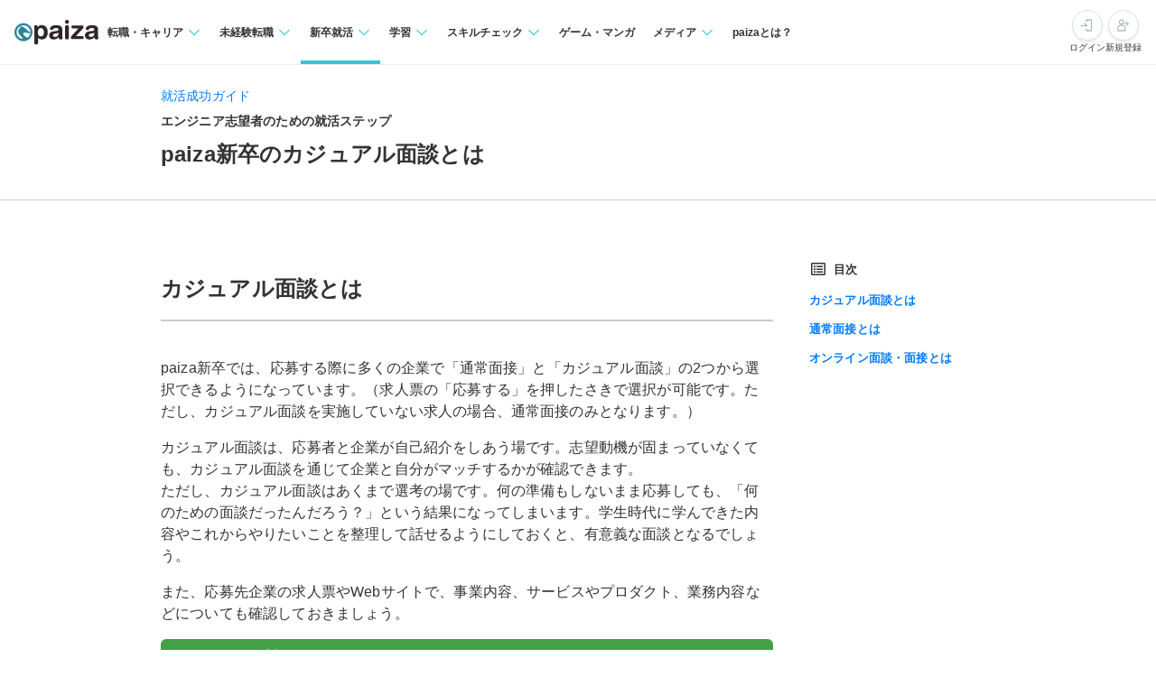

--- FILE ---
content_type: text/html; charset=utf-8
request_url: https://paiza.jp/student/advice/job-interview
body_size: 9507
content:
<!DOCTYPE html>
<html lang='ja'>
<head>

<meta charset="utf-8">
<title>ITエンジニア就活・IT業界に特化した就活なら【paiza新卒】</title>
<link rel="icon" type="image/x-icon" href="/favicon.ico">
<link rel="icon" type="image/svg+xml" href="/favicon.svg">
<meta name="description" content="｜ITエンジニア就活・IT業界に特化した就活なら【paiza新卒】">
<meta property="og:title" content="ITエンジニア就活・IT業界に特化した就活なら【paiza新卒】">
<meta property="og:image" content="https://paiza.jp/images/student/top/img_ogp.png">
<meta property="og:type" content="company">
<meta property="og:url" content="https://paiza.jp/student/advice/job-interview">
<meta property="og:site_name" content="ITエンジニア就活・IT業界に特化した就活なら【paiza新卒】">
<meta property="og:description" content="｜ITエンジニア就活・IT業界に特化した就活なら【paiza新卒】">
<meta property="og:locale" content="ja_JP">
<meta property="fb:app_id" content="896098410425951">
<meta name="full_title" content="ITエンジニア就活・IT業界に特化した就活なら【paiza新卒】">
<meta name="viewport" content="width=device-width, initial-scale=1.0">
<meta name="copyright" content="Copyright Paiza, Inc. All rights reserved.">
<meta name="robots" content="index, follow">
<link href='/apple-touch-icon.png' rel='apple-touch-icon' sizes='192x192'>
<meta content='paiza' name='application-name'>
<meta content='/small.jpg' name='msapplication-square70x70logo'>
<meta content='/medium.jpg' name='msapplication-square150x150logo'>
<meta content='/wide.jpg' name='msapplication-wide310x150logo'>
<meta content='/large.jpg' name='msapplication-square310x310logo'>
<meta content='width=device-width,initial-scale=1,shrink-to-fit=no' name='viewport'>
<link rel="preload" href="https://cdn-paiza.paiza.jp/packs/application.772520abf15aa175.css" as="style" onload="this.onload=null;this.rel=&quot;stylesheet&quot;" />
<script src="https://paiza.jp/assets/common/social_button-3609608d2fa7bd3cde91854101df1ce31b5b834b254b924cec1fcea28b2aa5f9.js" async="async"></script>
<script async='' src='https://b.st-hatena.com/js/bookmark_button.js'></script>
<script src="https://cdn-paiza.paiza.jp/packs/application.098e8d1807ff962e.js" defer="defer"></script>
<link rel="stylesheet" href="https://cdn-paiza.paiza.jp/packs/pages/student/advice/advice.6c3d3225c43ae71e.css" media="screen, print" />
<script src="https://cdn-paiza.paiza.jp/packs/pages/student/advice/advice.0a85c2139a29e155.js" defer="defer"></script>
<link rel="stylesheet" href="https://cdn-paiza.paiza.jp/packs/partials/commons/breadcrumbs_on_rails.185c4ead64565ed9.css" />

<script>
  dataLayer = [];
  if (location.pathname.startsWith('/business')) {
    analytics_properties = {
      'business_user_id': ''
    };
  } else {
    analytics_properties = {
      'uuid': '',
      'user_status': '0',
      'status': '',
      'ga_status': '',
      'paiza_rank': '',
      'registered_service': '',
      'max_skillpr_years_of_experience': '',
      'expected_date_of_graduation': '',
      'school_type_id': ''
    };
  }
  
  dataLayer.push(Object.assign({}, analytics_properties));
</script>
<!-- Google Tag Manager -->
<script>(function(w,d,s,l,i){w[l]=w[l]||[];w[l].push({'gtm.start':
new Date().getTime(),event:'gtm.js'});var f=d.getElementsByTagName(s)[0],
j=d.createElement(s),dl=l!='dataLayer'?'&l='+l:'';j.async=true;j.src=
'https://www.googletagmanager.com/gtm.js?id='+i+dl;f.parentNode.insertBefore(j,f);
})(window,document,'script','dataLayer','GTM-TQKX7WN');</script>
<!-- End Google Tag Manager -->
<script>
(function(i,s,o,g,r,a,m){i['GoogleAnalyticsObject']=r;i[r]=i[r]||function(){
(i[r].q=i[r].q||[]).push(arguments)},i[r].l=1*new Date();a=s.createElement(o),
m=s.getElementsByTagName(o)[0];a.async=1;a.src=g;m.parentNode.insertBefore(a,m)
})(window,document,'script','https://www.google-analytics.com/analytics.js','ga');
ga('create', 'UA-42027263-1', 'auto');
ga('require', 'GTM-544Q3L4');
ga('send', 'pageview');
</script>
<script>
  custom_dimensions = Object.assign({}, analytics_properties);
  custom_dimensions['user_properties'] = Object.assign({}, custom_dimensions);
  custom_dimensions['user_id'] = custom_dimensions['uuid'];
</script>
<script async='' src='https://www.googletagmanager.com/gtag/js?id=G-X4K98BR9EP'></script>
<script>
window.dataLayer = window.dataLayer || [];
function gtag(){dataLayer.push(arguments);}
gtag('js', new Date());
gtag('config', 'G-X4K98BR9EP', custom_dimensions);
</script>
<link rel="preconnect" href="https://dev.visualwebsiteoptimizer.com" />
<script type='text/javascript' id='vwoCode'>
window._vwo_code || (function() {
var account_id=804902,
version=2.0,
settings_tolerance=2000,
hide_element='body',
hide_element_style = 'opacity:0 !important;filter:alpha(opacity=0) !important;background:none !important',
<!-- * DO NOT EDIT BELOW THIS LINE */ -->
f=false,w=window,d=document,v=d.querySelector('#vwoCode'),cK='_vwo_'+account_id+'_settings',cc={};try{var c=JSON.parse(localStorage.getItem('_vwo_'+account_id+'_config'));cc=c&&typeof c==='object'?c:{}}catch(e){}var stT=cc.stT==='session'?w.sessionStorage:w.localStorage;code={use_existing_jquery:function(){return typeof use_existing_jquery!=='undefined'?use_existing_jquery:undefined},library_tolerance:function(){return typeof library_tolerance!=='undefined'?library_tolerance:undefined},settings_tolerance:function(){return cc.sT||settings_tolerance},hide_element_style:function(){return'{'+(cc.hES||hide_element_style)+'}'},hide_element:function(){return typeof cc.hE==='string'?cc.hE:hide_element},getVersion:function(){return version},finish:function(){if(!f){f=true;var e=d.getElementById('_vis_opt_path_hides');if(e)e.parentNode.removeChild(e)}},finished:function(){return f},load:function(e){var t=this.getSettings(),n=d.createElement('script'),i=this;if(t){n.textContent=t;d.getElementsByTagName('head')[0].appendChild(n);if(!w.VWO||VWO.caE){stT.removeItem(cK);i.load(e)}}else{n.fetchPriority='high';n.src=e;n.type='text/javascript';n.onerror=function(){_vwo_code.finish()};d.getElementsByTagName('head')[0].appendChild(n)}},getSettings:function(){try{var e=stT.getItem(cK);if(!e){return}e=JSON.parse(e);if(Date.now()>e.e){stT.removeItem(cK);return}return e.s}catch(e){return}},init:function(){if(d.URL.indexOf('__vwo_disable__')>-1)return;var e=this.settings_tolerance();w._vwo_settings_timer=setTimeout(function(){_vwo_code.finish();stT.removeItem(cK)},e);var t=d.currentScript,n=d.createElement('style'),i=this.hide_element(),r=t&&!t.async&&i?i+this.hide_element_style():'',c=d.getElementsByTagName('head')[0];n.setAttribute('id','_vis_opt_path_hides');v&&n.setAttribute('nonce',v.nonce);n.setAttribute('type','text/css');if(n.styleSheet)n.styleSheet.cssText=r;else n.appendChild(d.createTextNode(r));c.appendChild(n);this.load('https://dev.visualwebsiteoptimizer.com/j.php?a='+account_id+'&u='+encodeURIComponent(d.URL)+'&vn='+version)}};w._vwo_code=code;code.init();})();
</script>
<!-- End VWO Async SmartCode -->
<!-- Optimize Next -->
<script>(function(p,r,o,j,e,c,t,g){
p['_'+t]={};g=r.createElement('script');g.src='https://www.googletagmanager.com/gtm.js?id=GTM-'+t;r[o].prepend(g);
g=r.createElement('style');g.innerText='.'+e+t+'{visibility:hidden!important}';r[o].prepend(g);
r[o][j].add(e+t);setTimeout(function(){if(r[o][j].contains(e+t)){r[o][j].remove(e+t);p['_'+t]=0}},c)
})(window,document,'documentElement','classList','loading',2000,'WTZZHVXG')</script>
<!-- End Optimize Next -->
<script>
  (function() {
    this.gaq_push = function(args) {
      var hit_type, mkargs;
      if (args == null) {
        args = [];
      }
      mkargs = {};
      hit_type = '';
      args.forEach(function(n, i) {
        if (i === 0) {
          if (n === '_trackEvent') {
            hit_type = 'event';
          } else if (n === '_trackPageview') {
            hit_type = 'pageview';
          }
          return mkargs.hitType = hit_type;
        } else if (i === 1) {
          if (hit_type === 'event') {
            return mkargs.eventCategory = n.toString();
          } else if (hit_type === 'pageview') {
            return mkargs.page = n.toString();
          }
        } else if (i === 2) {
          return mkargs.eventAction = n.toString();
        } else if (i === 3) {
          return mkargs.eventLabel = n.toString();
        } else if (i === 4) {
          return mkargs.eventValue = parseInt(n);
        }
      });
      if (typeof ga !== "undefined" && ga !== null) {
        return ga('send', mkargs);
      } else {
        return console.log(mkargs);
      }
    };
  
  }).call(this);
</script>

<meta name="csrf-param" content="authenticity_token" />
<meta name="csrf-token" content="9HCfL6PLRdfAXK8UMsXuTQyKLHSGv_bh3N4t43OHBNh34_h3Ux_uRwEIH71MzGLPV_f4PQ5132jSfH3KlaK_sA" />
</head>
<body class=''>
<div id='fb-root'></div>
<script src="https://cdn-paiza.paiza.jp/packs/partials/headers/global_header.a9a1641489cc05ac.js" defer="defer"></script>
<link rel="stylesheet" href="https://cdn-paiza.paiza.jp/packs/partials/headers/global_header.2775e4a72c5fc0bb.css" />
<div data-display-menu='true' data-is-agent-scouts-badge-visible='false' data-is-bookmarks-badge-visible='false' data-is-display-scout-config='' data-is-entries-badge-visible='false' data-is-messages-badge-visible='false' data-is-mypage-badge-visible='false' data-is-student='' data-is-study-group-user='' data-is-target-of-plan-after-graduation='' data-logged-in='false' id='js-react-global-header'></div>


<noscript>
<p style='text-align:center;'>javascriptを有効にして下さい。</p>
</noscript>
<main class='main' id='main'>


<section id='advice-content'>
<section id='advice-content__title'>
<div class='container'>
<a class='advice-title--link' href='/student/advice'>就活成功ガイド</a>
<h2 class='advice-title--secondary'>
エンジニア志望者のための就活ステップ
</h2>
<h1 class='advice-title--primary'>
paiza新卒のカジュアル面談とは
</h1>
</div>
</section>
<!-- /advice-content__title -->
<section id='advice-content__body'>
<div class='container'>
<div class='container-inner--grid'>
<div class='column-main advice-main'>
<h2 id="1-1_1">カジュアル面談とは</h2>
<p>paiza新卒では、応募する際に多くの企業で「通常面接」と「カジュアル面談」の2つから選択できるようになっています。（求人票の「応募する」を押したさきで選択が可能です。ただし、カジュアル面談を実施していない求人の場合、通常面接のみとなります。）</p>
<p>カジュアル面談は、応募者と企業が自己紹介をしあう場です。志望動機が固まっていなくても、カジュアル面談を通じて企業と自分がマッチするかが確認できます。</br>
ただし、カジュアル面談はあくまで選考の場です。何の準備もしないまま応募しても、「何のための面談だったんだろう？」という結果になってしまいます。学生時代に学んできた内容やこれからやりたいことを整理して話せるようにしておくと、有意義な面談となるでしょう。</br>
</p>
<p>また、応募先企業の求人票やWebサイトで、事業内容、サービスやプロダクト、業務内容などについても確認しておきましょう。
</p>

<div class="block--highlight--positive">
    <h4 class="block--highlight__heading">カジュアル面談のメリット</h4>
    <h4>私服で面談OK</h4>
    <p>スーツの着用は不要です。ただしあくまで選考の場ですので、身だしなみには気をつけましょう。
    </p>
    <h4>志望動機が固まっていなくてもOK</h4>
    <p>カジュアル面談は、応募者と採用企業がお互いに自己紹介をし、それぞれの方向性を確認しあう場です。通常の面接とは違い、いきなり志望理由を聞かれることはありません。「気になる企業だから話を聞いてみたい」「一度会ってみて、いいと思ったら選考を進めたい」という人でも応募できます。
    </p>
</div>

<div class="block--highlight--negative">
    <h4 class="block--highlight__heading">カジュアル面談の注意点</h4>
    <h4>あくまで選考の場です</h4>
    <p>選考ということは、合否が出るということです。一般的な面接と同様に、カジュアル面談終了後に企業から「求めている人物像と違う」と判断された場合は落選となります。もちろん逆に応募者が「思っていた企業と違った」と思えば、そのあとの選考をキャンセルすることもできます。また、面談の中ではこれまで学んできたことや将来やりたい仕事などについて聞かれることがあります。書類の提出が必要な選考フローの場合、必ず履歴書（加えて、企業によってはエントリーシートなど）をご持参ください。
    </p>
    <h4>カジュアル面談非対応の求人もあります</h4>
    <p>ほとんどの求人がカジュアル面談可能ですが、一部非対応の求人もあります。その場合、選考は通常面接からのスタートとなります。
    </p>
    <h4>「カジュアル」＝「どんな服装でもOK」ではありません</h4>
    <p>カジュアル面談といっても、応募企業の人と初めて会ってお話しする場です。よれよれの服装やジャージ、部屋着のような服装などは避け、 最低限の身だしなみは整えて行くようにしてください。
    </p>
</div>

<h2 id="1-1_3">通常面接とは</h2>

<p>「通常の面接」ボタンから応募すると、一般的な一次面接となります。基本的にはスーツを着用して訪問してください。また、事前に履歴書をご提出いただく場合もあります。応募後の連絡に従って面接を受けてください。</p>


<h2 id="1-1_4">オンライン面談・面接とは</h2>
<p>オンライン面談・面接とは、Skypeなどのオンラインチャットツールのビデオ会議機能を使って、自宅から受けられる選考です。オンライン対応可能な求人でのみ利用できます。</p>


<div class="block--highlight--negative">
    <h4 class="block--highlight__heading">オンライン面接・面談での注意点
    </h4>
    <h4>事前に必要書類をご提出ください</h4>    
<p>日程が確定したら、実施日前日の午後4時までに履歴書をpaiza新卒運営事務局へお送りください。送付の詳細については、オンラインでの実施が決まった際に事務局よりご連絡いたします。</p>
<h4>事前に通信環境やツールの確認をしてください</h4>
<p>開始時間に遅れず、スムーズに実施できるよう、Webカメラやマイクの準備とテストをしておいてください。</p>
<h4>オンラインでもあくまで選考の場です</h4>
<p>カジュアル面談の項でも触れたとおり、オンラインでもあくまで選考の場です。基本的には通常の面接と同じようにお話しください。</p>
</div>

<div class='block--recommend'>
<div class='recommend-wrapper'>
<div class='recommend-inner'>
<p class='recommend-title'>
paiza新卒は技術力で企業へアピールができる<br class="u-hidden-on-mobile">ITエンジニア職専門の就職サービスです
</p>
<img alt="" class="recommend-image recommend-image--is-pc" ssl_detected="true" width="165" height="160" src="https://paiza.jp/images/student/advice/illust_recommend.png" />
<img alt="" class="recommend-image recommend-image--is-sp" ssl_detected="true" width="240" height="138" src="https://paiza.jp/images/student/advice/sp_illust_recommend.png" />
<ul class='recommend-list'>
<li>・掲載求人はすべてITエンジニア職、人気Tech系企業も多数掲載</li>
<li>・技術力をpaiza独自のスキルチェックでランク化することが可能</li>
<li>・paizaランクを取得すると、企業からスカウトがもらえる</li>
</ul>
</div>
<a class="recommend-button" href="/sign_up?sid=student">paiza新卒を使ってみる
</a></div>
<a class="link--question2" target="_blank" href="/pages/first-guide/student">paiza新卒の使い方</a>
</div>
</div>
<div class='column-sub'>
<dl class='index-nav'>
<dt class='index-nav__head'>目次</dt>
<dd class='index-nav__body'>
<a class="index-nav__link" href="#1-1_1">カジュアル面談とは</a><a class="index-nav__link" href="#1-1_3">通常面接とは</a><a class="index-nav__link" href="#1-1_4">オンライン面談・面接とは</a>
</dd>
</dl>
</div>
<!-- /column-sub -->
</div>
<!-- /container-inner--grid -->
<div class='container-inner--pagination'>
<div class='pagination__prev'>
<a href="/student/advice/screening-type"><span class='label'>前のページ</span>
<span class='title'>
paiza選考とダイレクト選考について
</span>
</a></div>
<div class='pagination__next'>
<a href="/student/advice/self-analysis"><span class='label'>次のページ</span>
<span class='title'>
自己分析と業界研究・企業選びについて
</span>
</a></div>
<div class='pagination__index'>
<a href="/student/advice"><span>就活成功ガイドトップ</span>
</a></div>
</div>
<!-- /container-inner--pagination -->
</div>
</section>
<!-- /advice-content__body -->
<section id='advice-content__footer'>
<div class='container'>
<div class='footer-nav'>
<div class='footer-nav__head'>
<a href="/student/advice">就活成功ガイド
</a></div>
<div class='footer-nav__body'>
<dl>
<dt class='footer-nav__section-name'>
エンジニア志望者のための就活ステップ
</dt>
<dd>
<a class="footer-nav__section-link" href="/student/advice/offer-mail">paiza新卒のスカウトとは</a>
<a class="footer-nav__section-link" href="/student/advice/job-description">paiza新卒の求人情報の見方</a>
<a class="footer-nav__section-link" href="/student/advice/screening-type">paiza選考とダイレクト選考について</a>
<a class="footer-nav__section-link" href="/student/advice/job-interview">paiza新卒のカジュアル面談とは</a>
<a class="footer-nav__section-link" href="/student/advice/self-analysis">自己分析と業界研究・企業選びについて</a>
<a class="footer-nav__section-link" href="/student/advice/know-about-industry-hiring-engineers">エンジニアを採用する企業の業態や業界について</a>
<a class="footer-nav__section-link" href="/student/advice/know-about-engineering-occupations">エンジニアの職種について</a>
<a class="footer-nav__section-link" href="/student/advice/profile">プロフィール欄を書くときのポイント</a>
<a class="footer-nav__section-link" href="/student/advice/paiza_profile">paizaのプロフィール欄の解説と書き方のポイント</a>
<a class="footer-nav__section-link" href="/student/advice/internship">インターンシップに参加しよう</a>
<a class="footer-nav__section-link" href="/student/advice/portfolio">ポートフォリオを作ろう</a>
<a class="footer-nav__section-link" href="/student/advice/%2Fpaiza_es">ITエンジニア志望者向けエントリーシート【paizaES】</a>
<a class="footer-nav__section-link" href="/student/advice/resume">履歴書を書くときのポイント</a>
<a class="footer-nav__section-link" href="/student/advice/final_interview">一次・二次面接と最終面接の違いについて</a>
<a class="footer-nav__section-link" href="/student/advice/unofficial-offer">内定承諾する企業の選び方、内定後の過ごし方</a>
<a class="footer-nav__section-link" href="/student/advice/privacy">企業から見たあなたの登録情報</a>
<a class="footer-nav__section-link" href="/student/advice/paiza_workshop">paiza主催・オンライン勉強会に参加してみよう</a>
</dd>
</dl>
<dl>
<dt class='footer-nav__section-name'>
面接での頻出質問と対策
</dt>
<dd>
<a class="footer-nav__section-link" href="/student/advice/Interview-tips-faq">よくある質問と見られているポイント</a>
<a class="footer-nav__section-link" href="/student/advice/Interview-tips-questions">迷ったらこれを聞こう！逆質問例</a>
<a class="footer-nav__section-link" href="/student/advice/Interview-tips-motivation">面接で「モチベーションが低い」と思われないためのポイント</a>
<a class="footer-nav__section-link" href="/student/advice/Interview-tips-orientation">不採用理由が「○○志向（マインド）が足りない」な人の対策</a>
<a class="footer-nav__section-link" href="/student/advice/Interview-tips-communication">コミュニケーションで苦戦しないための傾向と対策</a>
<a class="footer-nav__section-link" href="/student/advice/Interview-tips-human-power">印象・人物面でもったいない落選をしないための対策</a>
<a class="footer-nav__section-link" href="/student/advice/Interview-tips-point-of-appeal">論理的思考力や行動力をアピールするための対策</a>
</dd>
</dl>
<dl>
<dt class='footer-nav__section-name'>
就活生なら知っておきたいビジネスマナー解説
</dt>
<dd>
<a class="footer-nav__section-link" href="/student/advice/phone-etiquette">企業に電話をする際のマナー</a>
<a class="footer-nav__section-link" href="/student/advice/mail-etiquette">企業にメールを送る際のマナー</a>
<a class="footer-nav__section-link" href="/student/advice/interview-etiquette">面接を受ける際のマナー</a>
<a class="footer-nav__section-link" href="/student/advice/online-interview-etiquette">オンライン面接を受ける際のマナー</a>
</dd>
</dl>
</div>
</div>
</div>
</section>
</section>

</main>
<script src="https://cdn-paiza.paiza.jp/packs/partials/footers/global_footer.d71832f79dcc0e6c.js" defer="defer"></script>
<link rel="stylesheet" href="https://cdn-paiza.paiza.jp/packs/partials/footers/global_footer.fc8919272cf72136.css" />
<div class='s-breadcrumb'>
<div class='s-breadcrumb__inner'>
<ol class='s-breadcrumb__list' itemscope itemtype='http://schema.org/BreadcrumbList'><li itemprop='itemListElement' itemscope itemtype='http://schema.org/ListItem'><a itemprop="item" href="/student"><span itemprop='name'>paiza新卒トップ</span></a><meta content='1' itemprop='position'></li><li itemprop='itemListElement' itemscope itemtype='http://schema.org/ListItem'><span itemprop='name'>就活成功ガイド</span><meta content='2' itemprop='position'></li></ol>
</div>
</div>

<div data-is-copyright-only='false' data-is-no-menu='false' data-is-sns-share-button-visible='true' data-logged-in='false' id='js-react-global-footer'></div>

<style>
  .a-flash-alert {
    visibility: hidden;
    opacity: 0;
    width: 300px;
    position: fixed;
    top: 10px;
    right: 50px;
    padding: 15px 35px 15px 15px;
    margin-bottom: 20px;
    border: 1px solid #fcf8e3;
    border-radius: 4px;
    background: #fcf8e3;
    color: #8a6d3b;
    z-index: 9999999;
    animation: a-flash-alert-animation 4.5s linear .1s forwards; }
  
  @keyframes a-flash-alert-animation {
    0% {
      opacity: 0;
      display: none;
      visibility: hidden; }
    1% {
      display: block;
      visibility: visible; }
    22% {
      opacity: 1; }
    66% {
      opacity: 1; }
    100% {
      opacity: 0;
      display: none;
      visibility: hidden; } }
</style>
<script type="text/javascript">
/* <![CDATA[ */
var google_conversion_id = 988218628;
var google_conversion_label = "8mvoCIqZ5F4QhIqc1wM";
var google_custom_params = window.google_tag_params;
var google_remarketing_only = true;
/* ]]> */
</script>
<script type="text/javascript" src="//www.googleadservices.com/pagead/conversion.js" async>
</script>
<noscript>
<div style="display:inline;">
<img height="1" width="1" style="border-style:none;" alt="" src="//googleads.g.doubleclick.net/pagead/viewthroughconversion/988218628/?value=1.00&amp;currency_code=JPY&amp;label=8mvoCIqZ5F4QhIqc1wM&amp;guid=ON&amp;script=0"/>
</div>
</noscript>

<script type="text/javascript" class="microad_blade_track">
  <!--
  var microad_blade_jp = microad_blade_jp || { 'params' : new Array(), 'complete_map' : new Object() };
  (function() {
    var param = {'co_account_id' : '21878', 'group_id' : '', 'country_id' : '1', 'ver' : '2.1.0'};
    microad_blade_jp.params.push(param);

    var src = (location.protocol == 'https:')
      ? 'https://d-cache.microad.jp/js/blade_track_jp.js' : 'http://d-cache.microad.jp/js/blade_track_jp.js';

    var bs = document.createElement('script');
    bs.type = 'text/javascript'; bs.async = true;
    bs.charset = 'utf-8'; bs.src = src;

    var s = document.getElementsByTagName('script')[0];
    s.parentNode.insertBefore(bs, s);
  })();
  -->
</script>

<script>
(function(h,o,t,j,a,r){
h.hj=h.hj||function(){(h.hj.q=h.hj.q||[]).push(arguments)};
h._hjSettings={hjid:841012,hjsv:6};
a=o.getElementsByTagName('head')[0];
r=o.createElement('script');r.async=1;
r.src=t+h._hjSettings.hjid+j+h._hjSettings.hjsv;
a.appendChild(r);
})(window,document,'https://static.hotjar.com/c/hotjar-','.js?sv=');
</script>


</body>
</html>


--- FILE ---
content_type: text/css
request_url: https://cdn-paiza.paiza.jp/packs/pages/student/advice/advice.6c3d3225c43ae71e.css
body_size: 2520
content:
#advice-content{letter-spacing:.01em;font-feature-settings:"palt" 1;background:#fff;line-height:1.5}#advice-content a{text-decoration:none;transition:color .3s}#advice-content *{line-height:1.5}#advice-content__title{border-bottom:1px solid #c9cccf;padding:24px 0}#advice-content__body{padding:64px 0}#advice-content__title+#advice-content__body{padding:0 0 64px}@media (min-width:768px){#advice-content__title+#advice-content__body{padding:64px 0}}#advice-content__footer{border-top:1px solid #c9cccf;padding:40px 0}#advice-content__title .container,#advice-content__body .container,#advice-content__footer .container{width:960px;max-width:100%;margin-left:auto;margin-right:auto;padding:0 18px}.advice-title--primary{font-size:1.5rem;font-weight:700}.advice-title--secondary{font-size:.875rem;font-weight:700}.advice-title--link{margin-bottom:.5em;font-size:.875rem;display:block}.advice-main{font-size:1em}.advice-main h1,.advice-main .h1,.advice-main h2,.advice-main .h2,.advice-main h3,.advice-main .h3,.advice-main h4,.advice-main .h4,.advice-main h5,.advice-main .h5,.advice-main h6,.advice-main .h6,.advice-main p,.advice-main .p,.advice-main ol,.advice-main .ol,.advice-main ul,.advice-main .ul,.advice-main dl,.advice-main .dl,.advice-main dt,.advice-main .dt,.advice-main dd,.advice-main .dd{margin-top:1em;margin-bottom:1em;line-height:1.5}.advice-main h1:first-child,.advice-main .h1:first-child,.advice-main h2:first-child,.advice-main .h2:first-child,.advice-main h3:first-child,.advice-main .h3:first-child,.advice-main h4:first-child,.advice-main .h4:first-child,.advice-main h5:first-child,.advice-main .h5:first-child,.advice-main h6:first-child,.advice-main .h6:first-child,.advice-main p:first-child,.advice-main .p:first-child,.advice-main ol:first-child,.advice-main .ol:first-child,.advice-main ul:first-child,.advice-main .ul:first-child,.advice-main dl:first-child,.advice-main .dl:first-child,.advice-main dt:first-child,.advice-main .dt:first-child,.advice-main dd:first-child,.advice-main .dd:first-child{margin-top:0}.advice-main h1:last-child,.advice-main .h1:last-child,.advice-main h2:last-child,.advice-main .h2:last-child,.advice-main h3:last-child,.advice-main .h3:last-child,.advice-main h4:last-child,.advice-main .h4:last-child,.advice-main h5:last-child,.advice-main .h5:last-child,.advice-main h6:last-child,.advice-main .h6:last-child,.advice-main p:last-child,.advice-main .p:last-child,.advice-main ol:last-child,.advice-main .ol:last-child,.advice-main ul:last-child,.advice-main .ul:last-child,.advice-main dl:last-child,.advice-main .dl:last-child,.advice-main dt:last-child,.advice-main .dt:last-child,.advice-main dd:last-child,.advice-main .dd:last-child{margin-bottom:0}.advice-main h2,.advice-main .h2{border-bottom:2px solid #c9cccf;margin-top:2.66667em;margin-bottom:1.66667em;padding-top:.666667em;padding-bottom:.666667em;font-size:1.5rem;font-weight:700}.advice-main h3,.advice-main .h3{margin-top:2em;margin-bottom:.8em;font-size:1.25rem;font-weight:700}.advice-main h4,.advice-main .h4,.advice-main h5,.advice-main .h5,.advice-main h6,.advice-main .h6{margin-top:2.5em;margin-bottom:.8em;font-size:1rem;font-weight:700}.advice-main li,.advice-main dl dt,.advice-main dl dd{margin-top:.5em;margin-bottom:.5em}.advice-main img{width:100%;margin-top:1em;margin-bottom:1em;line-height:1;display:block}.advice-main .block--bordered{border:1px solid #c9cccf;border-radius:6px;margin-top:1em;margin-bottom:1em;padding:1.71429em;font-size:.875em;display:block}.advice-main .block--bordered :first-child{margin-top:0}.advice-main .block--bordered :last-child{margin-bottom:0}.advice-main .block--bordered h3,.advice-main .block--bordered .h3{font-size:1.42857em;font-weight:700}.advice-main .block--bordered h4,.advice-main .block--bordered .h4{margin-top:2em;margin-bottom:1em;font-size:1em;font-weight:700}.advice-main .block--bordered .type,.advice-main .block--bordered .type--negative,.advice-main .block--bordered .type--positive{margin-left:-1.5rem;margin-right:-1.5rem;padding-left:1.5rem;padding-right:1.5rem;font-size:1.14286em;font-weight:700;display:block;position:relative}.advice-main .block--bordered .type:before,.advice-main .block--bordered .type--negative:before,.advice-main .block--bordered .type--positive:before{content:"";width:6px;height:1.5em;display:block;position:absolute;left:0}.advice-main .block--bordered .type--positive{color:#43a047}.advice-main .block--bordered .type--positive:before{background:#43a047}.advice-main .block--bordered .type--negative{color:#f4511e}.advice-main .block--bordered .type--negative:before{background:#f4511e}.advice-main .section--bordered{padding-top:1.5em;padding-bottom:1.5em}.advice-main .section--bordered+.section--bordered{border-top:1px solid #c9cccf}.advice-main .section--bordered:first-child{padding-top:0}.advice-main .section--bordered:last-child{padding-bottom:0}.advice-main .block--highlight,.advice-main .block--highlight--feature,.advice-main .block--highlight--negative,.advice-main .block--highlight--positive{background:#eeeff1;border-radius:6px;margin-top:1em;margin-bottom:1em;padding:1.25em;font-size:1em;display:block;overflow:hidden}.advice-main .block--highlight :first-child,.advice-main .block--highlight--feature :first-child,.advice-main .block--highlight--negative :first-child,.advice-main .block--highlight--positive :first-child{margin-top:0}.advice-main .block--highlight :last-child,.advice-main .block--highlight--feature :last-child,.advice-main .block--highlight--negative :last-child,.advice-main .block--highlight--positive :last-child{margin-bottom:0}.advice-main .block--highlight .block--highlight__heading,.advice-main .block--highlight--feature .block--highlight__heading,.advice-main .block--highlight--negative .block--highlight__heading,.advice-main .block--highlight--positive .block--highlight__heading{color:#fff;background:#969fa8;margin-top:-1.25em;margin-left:-1.25em;margin-right:-1.25em;padding:.5em 1.25em}.advice-main .block--highlight .block--highlight__heading+*,.advice-main .block--highlight--feature .block--highlight__heading+*,.advice-main .block--highlight--negative .block--highlight__heading+*,.advice-main .block--highlight--positive .block--highlight__heading+*{margin-top:.5em}.advice-main .block--highlight--positive{background:#f1f8e9}.advice-main .block--highlight--positive .block--highlight__heading{background:#43a047}.advice-main .block--highlight--negative{background:#fbe9e7}.advice-main .block--highlight--negative .block--highlight__heading{background:#f4511e}.advice-main .block--highlight--feature{background:#e0f7fa}.advice-main .block--highlight--feature .block--highlight__heading{background:#0097a7}.advice-main .block--qa,.advice-main .block--qa--negative,.advice-main .block--qa--positive{grid-column-gap:1em;grid-row-gap:.5em;align-items:flex-start;display:grid}@media (min-width:768px){.advice-main .block--qa,.advice-main .block--qa--negative,.advice-main .block--qa--positive{grid-template-columns:6em 1fr}}.advice-main .block--qa .heading,.advice-main .block--qa--negative .heading,.advice-main .block--qa--positive .heading{margin:0}.advice-main .block--qa--positive .heading{color:#43a047}.advice-main .block--qa--negative .heading{color:#f4511e}.advice-main .block--recommend{width:100%;margin:4rem auto 0}@media (max-width:1279.98px){.advice-main .block--recommend{max-width:31.25rem}}.advice-main .block--recommend .recommend-wrapper{background-color:#ebf4ff;border-radius:6px;margin-bottom:1rem;padding:1.5rem;position:relative}.advice-main .block--recommend .recommend-inner{max-width:28.125rem;margin-left:auto}@media (max-width:1279.98px){.advice-main .block--recommend .recommend-inner{margin-right:auto}}.advice-main .block--recommend .recommend-title{margin-bottom:2rem;font-size:1.125rem;font-weight:700}@media (max-width:1279.98px){.advice-main .block--recommend .recommend-title{text-align:center;margin-bottom:1.5rem}}.advice-main .block--recommend .recommend-image{width:auto;max-width:100%;margin:0;padding:0;position:absolute;top:1.5rem;left:1.5rem}.advice-main .block--recommend .recommend-image--is-pc{display:block}.advice-main .block--recommend .recommend-image--is-sp{display:none}@media (max-width:1279.98px){.advice-main .block--recommend .recommend-image{margin:0 auto 1.5rem;position:static}.advice-main .block--recommend .recommend-image--is-pc{display:none}.advice-main .block--recommend .recommend-image--is-sp{display:block}}.advice-main .block--recommend .recommend-list{margin:0;padding:0;font-size:.875rem;font-weight:700;list-style:none}.advice-main .block--recommend .recommend-list li{text-indent:-1em;font-feature-settings:normal;padding-left:1em}.advice-main .block--recommend .recommend-button{color:#fff;background-color:#0d6bd3;border:1px solid #0d6bd3;border-radius:4px;justify-content:center;align-items:center;max-width:15rem;height:2.75rem;margin:2rem auto 0;display:flex}@media (max-width:1279.98px){.advice-main .block--recommend .recommend-button{margin-top:1.5rem}}.advice-main .link,.advice-main .link--question2:before,.advice-main .link--question:before,.advice-main .link--download:before{align-items:center;display:inline-flex}.advice-main .link:before,.advice-main .link--question2:before,.advice-main .link--question:before,.advice-main .link--download:before{font-family:"Font Awesome 5 Pro";font-size:1.14286em;font-weight:inherit;margin-right:.25em}.advice-main .link--download:before{content:""}.advice-main .link--question:before{content:""}.advice-main .link--question2:before{content:""}.advice-main .heading-num{grid-gap:.75em;grid-template-columns:2.5em 1fr;display:grid}.advice-main .heading-num:before{text-align:center;content:attr(data-num);border-right:2px solid #c9cccf;width:2.5em;height:1.5em}.advice-main .block--anchor-link{margin-top:1em;margin-bottom:1em}.advice-main .block--anchor-link .anchor-link{border-bottom:1px solid #007bff;align-items:center;margin-bottom:1em;margin-right:.75em;padding:0 .15em;text-decoration:none;transition:border-color .3s;display:inline-flex;line-height:1!important}@media (min-width:544px){.advice-main .block--anchor-link .anchor-link:hover{border-bottom:1px solid #0056b3}}@media (max-width:543.98px){.advice-main .block--anchor-link .anchor-link{border:1px solid #d2d5da;border-bottom:none;margin:0;padding:.75em 3em .75em 1em;display:block;position:relative;line-height:1.3!important}.advice-main .block--anchor-link .anchor-link:first-of-type{border-radius:6px 6px 0 0}.advice-main .block--anchor-link .anchor-link:last-of-type{border-bottom:1px solid #d2d5da;border-radius:0 0 6px 6px}}.advice-main .block--anchor-link .anchor-link:after{font-family:"Font Awesome 5 Pro";font-size:.8em;font-weight:inherit}@media (max-width:543.98px){.advice-main .block--anchor-link .anchor-link:after{font-size:1em}}.advice-main .block--anchor-link .anchor-link--arrow-bottom:after{content:"";padding-left:.35em}@media (max-width:543.98px){.advice-main .block--anchor-link .anchor-link--arrow-bottom:after{line-height:1;position:absolute;top:calc(50% - .5em);right:1em}}.container-innner--cover{grid-gap:40px;align-items:center;margin-bottom:64px;display:grid}@media (min-width:768px){.container-innner--cover{grid-template-columns:1fr 386px}}.container-innner--cover__text{order:2}@media (min-width:768px){.container-innner--cover__text{order:1}}.container-innner--cover__image{order:1}@media (min-width:768px){.container-innner--cover__image{order:2}}.container-innner--cover .title{margin-bottom:1em;font-size:1.5rem;font-weight:700}.container-innner--cover .container-innner--cover__text p:last-child{margin-bottom:0}.container-innner--cover img{width:228px;margin:0 auto;display:block}@media (min-width:768px){.container-innner--cover img{width:100%}}.container-inner--grid{grid-gap:40px;display:grid}@media (min-width:768px){.container-inner--grid{grid-template-columns:1fr 206px;display:grid}}.column-main{order:2}@media (min-width:768px){.column-main{order:1}}.column-sub{background:#eeeff1;order:1;margin-left:-18px;margin-right:-18px;padding:1em 18px}@media (min-width:768px){.column-sub{background:0 0;order:2;margin:0;padding:0}}.container-inner--pagination{grid-column-gap:2rem;grid-row-gap:1em;grid-template-columns:repeat(2,1fr);margin-top:64px;font-size:.8125rem;display:grid}@media (min-width:768px){.container-inner--pagination{grid-template-columns:repeat(3,1fr)}}.container-inner--pagination .pagination__prev,.container-inner--pagination .pagination__next{overflow:hidden}.container-inner--pagination .pagination__prev .title,.container-inner--pagination .pagination__next .title{color:#747881;text-overflow:ellipsis;white-space:nowrap;display:block;overflow:hidden}.container-inner--pagination .pagination__prev{text-align:left;grid-area:1/1/2/2}.container-inner--pagination .pagination__prev .label{grid-gap:.5em;grid-template-columns:.5em 1fr;align-items:center;margin-bottom:.25em;display:grid}.container-inner--pagination .pagination__prev .label:before{content:"";font-family:"Font Awesome 5 Pro"}.container-inner--pagination .pagination__next{text-align:right;grid-area:1/2/2/3}@media (min-width:768px){.container-inner--pagination .pagination__next{grid-area:1/3/2/4}}.container-inner--pagination .pagination__next .label{grid-gap:.5em;grid-template-columns:1fr .5em;align-items:center;margin-bottom:.25em;display:grid}.container-inner--pagination .pagination__next .label:after{content:"";font-family:"Font Awesome 5 Pro"}.container-inner--pagination .pagination__index{text-align:center;grid-area:2/1/3/3}@media (min-width:768px){.container-inner--pagination .pagination__index{order:2;grid-area:1/2/2/3}}.container-inner--pagination .pagination__index a{border:1px solid #c9cccf;border-radius:6px;padding:1em;display:block}.index-nav{margin:0;font-size:.8125rem}@media (min-width:768px){.index-nav{background:#fff;position:-webkit-sticky;position:sticky;top:40px}}.index-nav__head{grid-gap:.5em;grid-template-columns:1.25rem 1fr;align-items:center;margin-bottom:.5em;font-weight:700;display:grid}.index-nav__head:before{text-align:center;content:"";font-family:"Font Awesome 5 Pro";font-size:1.23077em;font-weight:400}.index-nav__link{padding:.5em 0;font-weight:700;display:block}#advice-content__footer .footer-nav{font-size:.875rem}#advice-content__footer .footer-nav__head{margin-bottom:24px}#advice-content__footer .footer-nav__head a{font-weight:700}#advice-content__footer .footer-nav__body{grid-column-gap:32px;grid-row-gap:16px;display:grid}@media (min-width:768px){#advice-content__footer .footer-nav__body{grid-template-columns:repeat(4,1fr);display:grid}}#advice-content__footer .footer-nav__section-name{margin-bottom:.5em}#advice-content__footer .footer-nav__section-link{grid-gap:.5em;border-bottom:1px solid #dfe0e2;grid-template-columns:1fr 1em;align-items:center;padding:.5em 0;display:grid}#advice-content__footer .footer-nav__section-link:after{color:#dfe0e2;text-align:center;content:"";font-family:"Font Awesome 5 Pro"}

--- FILE ---
content_type: text/javascript
request_url: https://cdn-paiza.paiza.jp/packs/pages/student/advice/advice.0a85c2139a29e155.js
body_size: 50
content:
(()=>{"use strict";var r={},t={};function e(s){var o=t[s];if(void 0!==o)return o.exports;var u=t[s]={exports:{}};return r[s](u,u.exports,e),u.exports}e.rv=()=>"1.5.5",e.ruid="bundler=rspack@1.5.5"})();